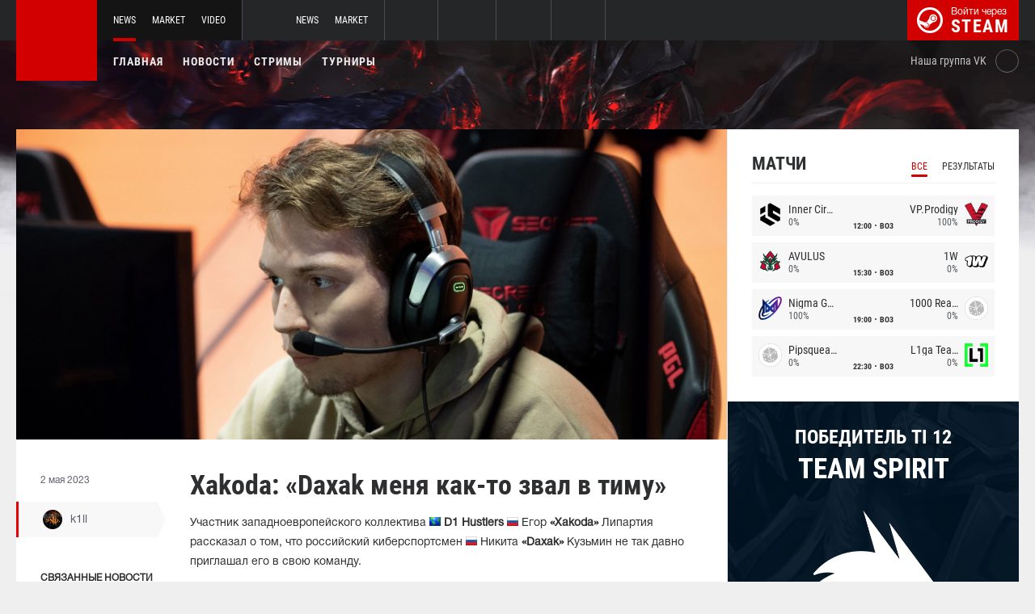

--- FILE ---
content_type: text/html; charset=UTF-8
request_url: https://int.dota2.net/news/87334-xakoda-daxak-menya-kak-to-zval-v-timu
body_size: 9575
content:
<!doctype html>
<html lang="ru">
    <head>
        <meta charset="UTF-8"/>
        <title>Xakoda: «Daxak меня как-то звал в тиму»</title>
        <meta property="og:title" content="Xakoda: «Daxak меня как-то звал в тиму»">
        <meta name="description" content="Участник западноевропейского коллектива  D1 Hustlers  Егор &amp;laquo;Xakoda&amp;raquo; Липартия рассказал о том, что российский киберспортсмен  Никита &amp;laquo;Daxak&amp;raq...">
        <meta property="og:description" content="Участник западноевропейского коллектива  D1 Hustlers  Егор &amp;laquo;Xakoda&amp;raquo; Липартия рассказал о том, что российский киберспортсмен  Никита &amp;laquo;Daxak&amp;raq...">
        <meta property="og:image" content="https://int.dota2.net/thumb/post/size-og-image/2023/05/87334/ODczMzRLNlBYODk3OXcx.jpg">
                    <meta property="og:type" content="article">
    
            <meta property="og:url" content="https://int.dota2.net/news/87334">
    
            <meta property="og:site_name" content="int.dota2.net">
    
            <link rel="canonical" href="https://int.dota2.net/news/87334-xakoda-daxak-menya-kak-to-zval-v-timu"/>
            <meta name="twitter:card" content="summary_large_image">
        <meta property="twitter:image" content="https://int.dota2.net/thumb/post/size-og-image/2023/05/87334/ODczMzRLNlBYODk3OXcx.jpg">
        <meta name="viewport" content="width=device-width, initial-scale=1"/>
        <meta name="csrf-token" content="0NjsbqtUN3sYNKyc7eR0YZTpIBr1F81Yyiro7Vk4">
                <link rel="icon" href="/favicon.ico?v=1.1.1" type="image/x-icon"/>
        
        <link rel="preload" href="/fonts/Roboto/RobotoCondensed-Bold.woff" as="font" type="font/woff" crossorigin>
        <link rel="preload stylesheet" href="/fonts/Roboto/RobotoCondensed.css" >
        <!-- <link rel="preload stylesheet" href="/css/fonts.css?v=5.7.29"> -->
        <!-- <link rel="preload stylesheet" href="/css/fonts.css?v=1.4"> -->
        <link rel="stylesheet" href="/css/dota2.min.css?id=2cb86048701e1dc7f07d"/>
        <link rel="stylesheet" href="/css/style.custom.css?id=1ba4092263e26c4a00d9"/>
                <script type="text/javascript"> </script>

        
            </head>
<body class="international ">

<div class="layout">
    <div class="layout__header">
        <header class="header">
    <div class="header__outer">
        <div class="header__inner wrapper">
            <div class="header__logo"><a class="logo" href="https://int.dota2.net"></a></div>
            <div class="header__body">
                <div class="header__projects">
                    <div class="projects">
                        <div class="projects__switcher ui-controller" data-target=".projects__items, .hamburger_projects-switcher-js" data-remove=".userbar-user, .action-bars__user-tools, .userbar-user__bars, .hamburger_userbar-user-switcher-js">
                            <div class="projects-switcher">
                                <div class="projects-switcher__hamburger">
                                    <div class="hamburger hamburger_projects hamburger_projects-switcher-js"></div>
                                </div>
                                <div class="projects-switcher__typo">Все проекты</div>
                            </div>
                        </div>
                        <div class="projects__items">
                            <div class="projects-items">
                                
                                    
                                    <div class="projects-items__item  active ">
                                        <div class="project ">
                                            <a class="project__logo project__logo_dota" href="https://dota2.net"></a>
                                            <ul class="project-nav">
                                                
                                                    
                                                                                                            <li class="project-nav__item">
                                                            <a class="project-nav__link  active " href="https://dota2.net">News</a>
                                                        </li>
                                                                                                    
                                                    
                                                                                                            
                                                                                                    
                                                    
                                                                                                            <li class="project-nav__item">
                                                            <a class="project-nav__link " href="https://market.dota2.net">Market</a>
                                                        </li>
                                                                                                    
                                                    
                                                                                                            <li class="project-nav__item">
                                                            <a class="project-nav__link " href="https://dotavideo.ru">Video</a>
                                                        </li>
                                                                                                                                                </ul>
                                        </div>
                                    </div>
                                
                                    
                                    <div class="projects-items__item ">
                                        <div class="project ">
                                            <a class="project__logo project__logo_csgo" href="https://ru.csgo.com"></a>
                                            <ul class="project-nav">
                                                
                                                    
                                                                                                            <li class="project-nav__item">
                                                            <a class="project-nav__link " href="https://ru.csgo.com">News</a>
                                                        </li>
                                                                                                    
                                                    
                                                                                                            
                                                                                                    
                                                    
                                                                                                            <li class="project-nav__item">
                                                            <a class="project-nav__link " href="https://market.csgo.com">Market</a>
                                                        </li>
                                                                                                                                                </ul>
                                        </div>
                                    </div>
                                
                                    
                                    <div class="projects-items__item ">
                                        <div class="project  optional ">
                                            <a class="project__logo project__logo_pubg" href="https://pubg.ru"></a>
                                            <ul class="project-nav">
                                                
                                                    
                                                                                                            <li class="project-nav__item">
                                                            <a class="project-nav__link " href="https://pubg.ru">News</a>
                                                        </li>
                                                                                                                                                </ul>
                                        </div>
                                    </div>
                                
                                    
                                    <div class="projects-items__item ">
                                        <div class="project  optional ">
                                            <a class="project__logo project__logo_gifts" href="https://gifts.tm"></a>
                                            <ul class="project-nav">
                                                
                                                    
                                                                                                            <li class="project-nav__item">
                                                            <a class="project-nav__link " href="https://gifts.tm">Market</a>
                                                        </li>
                                                                                                                                                </ul>
                                        </div>
                                    </div>
                                
                                    
                                    <div class="projects-items__item ">
                                        <div class="project  optional ">
                                            <a class="project__logo project__logo_team-fortress" href="https://tf2.tm"></a>
                                            <ul class="project-nav">
                                                
                                                    
                                                                                                            <li class="project-nav__item">
                                                            <a class="project-nav__link " href="https://tf2.tm">Market</a>
                                                        </li>
                                                                                                                                                </ul>
                                        </div>
                                    </div>
                                
                                
                                <div class="projects-items__item">
                                    <div class="project optional">
                                        <a href="https://fastcup.net/" target="_blank" class="project__logo project__logo_fc"></a>
                                        <ul class="project-nav">
                                            <li class="project-nav__item">
                                                <a href="" class="project-nav__link">FASTCUP</a>
                                            </li>
                                        </ul>
                                    </div>
                                </div>
                            </div>
                        </div>
                    </div>
                </div>
                <div class="header__userbar">
                    <div class="userbar">
                        
                                                    <div class="userbar__userbar-login">
                                                                <a class="userbar-login" href="https://int.dota2.net/auth/secure" rel="nofollow">
                                    <div class="userbar-login__ico">
                                        <img src="/images/steam.svg" width="32px;" height="32px">
                                    </div>
                                    <div class="userbar-login__info">
                                        <div class="userbar-login__text">Войти через</div>
                                        <div class="userbar-login__steam">steam</div>
                                    </div>
                                </a>
                            </div>
                                            </div>
                </div>
            </div>
        </div>
    </div>
    <div class="header__bottom">
        <div class="wrapper">
            <div class="header__wrap ">
                <nav class="main-menu">
                    <ul class="main-menu__list">
                        <li class="main-menu__item"><a class="main-menu__link" href="https://int.dota2.net">Главная</a></li>
                        <li class="main-menu__item"><a class="main-menu__link" href="https://int.dota2.net/allnews">Новости</a></li>
                        


                            <li class="main-menu__item"><a class="main-menu__link" href="https://int.dota2.net/streams">Стримы</a></li>

                            

                        

                                                    <li class="main-menu__item"><a class="main-menu__link" href="https://int.dota2.net/tournaments">Турниры</a></li>
                        
                                            </ul>
                </nav>

                
                                        <div class="social-links">
                        <div class="social-links__item">
                            <a href="https://vk.com/d2net" target="_blank" rel="nofollow" class="socials socials_header"
                                                            >
                                <div  class="socials__title">Наша группа VK</div>
                                <div class="socials__links">
                                    <div class="socials__link socials__link_vk"></div>
                                </div>
                            </a>
                        </div>
                    </div>
                            </div>
        </div>
    </div>
</header>    </div>

    <div class="layout__content">
        <div class="wrapper wrapper_inner">
                <div class="grid-inner grid-inner_many-columns">
        <div class="grid-inner__content">
            <div class="post-layout">
                                    <div class="post-layout__picture">
                        <div class="post-picture">
                            <div class="post-picture__intro" style="background-image: url('/thumb/post/size-wide-post/2023/05/87334/ODczMzRLNlBYODk3OXcx.jpg')"></div>
                        </div>
                    </div>
                                <div class="post-layout__post-wrapper">
                    <div class="post-wrapper">
                        <div class="post-wrapper__post-arround">
                            <div class="post-arround">
                                <div class="post-arround__info">
                                    <div class="post-arround__date">2 мая 2023</div>
                                    <div class="post-arround__counter post-arround__counter_like">1</div>
                                    <div class="post-arround__counter post-arround__counter_comment">0</div>
                                    <div class="post-arround__user">
                                        <a href="https://int.dota2.net/profile/42894237" class="post-user post-user_post-sidebar">
                                            <div class="post-user__pic">
                                                <img src="https://avatars.steamstatic.com/a622cae2e1684b6b4d7e194392c10fc55925e264_full.jpg" alt="k1ll">
                                            </div>
                                            <div class="post-user__name">
                                                k1ll
                                            </div>
                                        </a>
                                    </div>

                                                                            <div class="post-arround__news">
                                            <div class="post-arround-news">
                                                <div class="post-arround-news__title">Связанные новости</div>
                                                <div class="post-arround-news__items">
                                                                                                                                                                    <div class="post-arround-news__item">
    <a href="https://int.dota2.net/news/87128-xakoda-dalshe-my-tselimsya-na-mazhor-mne-kazhetsya-nam-eto-pod-silu" class="post-new">
        <div class="post-new__img" style="background-image: url('/thumb/post/size-other-news/2023/04/87128/ODcxMjgyNDZhYkFrMHdr.jpg')"></div>
        <div class="post-new__title">Xakoda: «Дальше мы целимся на мажор. Мне кажется, нам это под силу»</div>
        <div class="post-new__date">29 апр 2023</div>
    </a>
</div>                                                                                                    </div>
                                            </div>
                                        </div>
                                                                    </div>
                                                                
                            </div>
                        </div>
                        <div class="post-wrapper__post-container">
                            <div class="main-block main-block_post-block main-block_post-content">
                                <div class="post-content">
                                                                        <h1>Xakoda: «Daxak меня как-то звал в тиму»</h1>
                                    <h2></h2>

                                    <p>Участник западноевропейского коллектива&nbsp;<strong><img src="https://pubg.ac/images/plugins/flags/img/World.gif" alt="Весь мир, World" />&nbsp;D1 Hustlers&nbsp;</strong><img src="https://pubg.ac/images/plugins/flags/img/Russia.gif" alt="Россия, Russia, RU" />&nbsp;Егор&nbsp;<strong>&laquo;Xakoda&raquo;</strong>&nbsp;Липартия рассказал о том, что&nbsp;российский киберспортсмен&nbsp;<img src="https://pubg.ac/images/plugins/flags/img/Russia.gif" alt="Россия, Russia, RU" />&nbsp;Никита&nbsp;<strong>&laquo;Daxak&raquo;</strong>&nbsp;Кузьмин не так давно приглашал его в свою команду.</p>  <blockquote>  <p>Daxak меня как-то звал в тиму. Это как раз, по-моему, на этот сезон, когда были квалификации во второй дивизион. Он меня звал их играть. Я ему сказал, что я не буду с тобой играть, потому что, мне кажется, мы как люди друг другу не подойдем.</p>  </blockquote>  <p>Ранее&nbsp;Липартия на личном канале в Telegram также <a href="https://dota2.net/news/87128-xakoda-dalshe-my-tselimsya-na-mazhor-mne-kazhetsya-nam-eto-pod-silu">прокомментировал</a> попадание своей команды в первый дивизион Dota Pro Circuit 2023.</p>  <p><br />Следите за новостями у нас на&nbsp;<a href="https://dota2.net/" rel="nofollow">сайте</a>&nbsp;и в нашей группе&nbsp;<a href="https://vk.com/d2net" rel="nofollow">ВКонтакте</a>!</p>

                                                                            <p>Источник: <a href="https://t.me/dotalegendwp/988" rel="nofollow" target="_blank">t.me</a></p>
                                    
                                    
                                    
                                </div>
                                                            </div>
                        </div>
                    </div>
                </div>
                <div class="post-layout__post-footer">
                    <div class="main-block main-block_post-block main-block_post-footer">
                        <div class="post-footer">
                            <div class="post-footer__post-bar">
                                <div class="post-footer__user-controls">
                                    <div class="post-bar">
                                        <div class="post-bar__flag-btn js-like-wrap">
                                            <a href="javascript:void(0);"
                                               class="flag-btn flag-btn_like js-like-btn "
                                               onclick="Vote.like($(this), 'post', 87334);"
                                            >
                                                <div class="flag-btn__elem">
                                                    <div class="flag-btn__icon"></div>
                                                    +<span class="js-like-value">1</span></div>
                                                <div class="flag-btn__text">Оценить запись</div>
                                                <div class="flag-btn__text active">Вы оценили</div>
                                            </a>
                                        </div>
                                        <div class="post-bar__info">
                                            За ежедневную оценку новостей вы получаете <a href="https://int.dota2.net/karma">+0.2 в свою карму</a>
                                        </div>
                                        <div class="post-bar__user">
                                            <a href="https://int.dota2.net/profile/42894237" class="post-user">
                                                <div class="post-user__pic">
                                                    <img src="https://avatars.steamstatic.com/a622cae2e1684b6b4d7e194392c10fc55925e264_full.jpg" alt="k1ll">
                                                </div>
                                                <div class="post-user__name">
                                                    <span>Автор</span>
                                                    <span>k1ll</span>
                                                </div>
                                            </a>
                                        </div>
                                        
                                    </div>
                                </div>
                                <div class="post-footer__tags">
                                    <div class="post-container-footer">
                                                                                    <div class="post-container-footer__item">
                                                <div class="post-tags">
                                                    <div class="post-tags__text">Тэги:</div>
                                                    <div class="post-tags__tag-links">
                                                                                                                    <a href="https://int.dota2.net/tag/d1+hustlers" class="post-tags__tag">
                                                                D1 Hustlers
                                                            </a>
                                                                                                                    <a href="https://int.dota2.net/tag/daxak" class="post-tags__tag">
                                                                Daxak
                                                            </a>
                                                                                                                    <a href="https://int.dota2.net/tag/xakoda" class="post-tags__tag">
                                                                Xakoda
                                                            </a>
                                                                                                                    <a href="https://int.dota2.net/tag/%D0%B4%D0%BE%D1%82%D0%B0" class="post-tags__tag">
                                                                дота
                                                            </a>
                                                                                                                    <a href="https://int.dota2.net/tag/%D0%B5%D0%B3%D0%BE%D1%80+%D0%BB%D0%B8%D0%BF%D0%B0%D1%80%D1%82%D0%B8%D1%8F" class="post-tags__tag">
                                                                Егор Липартия
                                                            </a>
                                                                                                                    <a href="https://int.dota2.net/tag/dota+2" class="post-tags__tag">
                                                                dota 2
                                                            </a>
                                                                                                            </div>
                                                </div>
                                            </div>
                                                                            </div>
                                </div>
                            </div>

                            <div class="post-footer__news">
                                <div class="post-footer-news">
                                    
                                    <div class="post-footer-news__items">
                                        <div class="post-other-news">
                                                                                            <div class="post-other-news__item">
    <div class="news-item news-item_post-news news-item_other-news">
        <a href="https://int.dota2.net/news/138598-ramzes666-my-igrali-na-bitve-gorodov-novosibirsk-protiv-pitera-i-tam-otel-byl-luchshe-chem-na-inte" class="news-item__picture" style="background-image: url('/thumb/post/size-other-news/2026/01/138598/MTM4NTk4Wlp4TVJSeFNEdw==.jpg')">
        </a>
        <div class="news-item__text">
            <a href="https://int.dota2.net/news/138598-ramzes666-my-igrali-na-bitve-gorodov-novosibirsk-protiv-pitera-i-tam-otel-byl-luchshe-chem-na-inte" class="news-item__title">RAMZES666: «Мы играли на &quot;Битве городов&quot;, Новосибирск против Питера, и там отель был лучше, чем на Инте»</a>
            <a class="news-item__info" href="https://int.dota2.net/news/138598-ramzes666-my-igrali-na-bitve-gorodov-novosibirsk-protiv-pitera-i-tam-otel-byl-luchshe-chem-na-inte">
                <div class="news-item__statistics">8 часов назад</div>
                <div class="news-item__statistics news-item__statistics_comment">1</div>
                <div class="news-item__statistics news-item__statistics_likes ">3</div>
            </a>
        </div>
    </div>
</div>                                                                                            <div class="post-other-news__item">
    <div class="news-item news-item_post-news news-item_other-news">
        <a href="https://int.dota2.net/news/138596-ahilles-segodnyashniy-prokhod-nigma-galaxy-eto-shok-kontent" class="news-item__picture" style="background-image: url('/thumb/post/size-other-news/2026/01/138596/MTM4NTk2SDlLM29sQ0l0bA==.jpg')">
        </a>
        <div class="news-item__text">
            <a href="https://int.dota2.net/news/138596-ahilles-segodnyashniy-prokhod-nigma-galaxy-eto-shok-kontent" class="news-item__title">Ahilles: «Сегодняшний проход Nigma Galaxy — это шок-контент»</a>
            <a class="news-item__info" href="https://int.dota2.net/news/138596-ahilles-segodnyashniy-prokhod-nigma-galaxy-eto-shok-kontent">
                <div class="news-item__statistics">8 часов назад</div>
                <div class="news-item__statistics news-item__statistics_comment">0</div>
                <div class="news-item__statistics news-item__statistics_likes ">2</div>
            </a>
        </div>
    </div>
</div>                                                                                            <div class="post-other-news__item">
    <div class="news-item news-item_post-news news-item_other-news">
        <a href="https://int.dota2.net/news/138592-korb3n-budet-trenerom-team-spirit-na-blast-slam-vi" class="news-item__picture" style="background-image: url('/thumb/post/size-other-news/2026/01/138592/MTM4NTkySVRQOTV5bWdWTQ==.jpg')">
        </a>
        <div class="news-item__text">
            <a href="https://int.dota2.net/news/138592-korb3n-budet-trenerom-team-spirit-na-blast-slam-vi" class="news-item__title">Korb3n будет тренером Team Spirit на BLAST Slam VI</a>
            <a class="news-item__info" href="https://int.dota2.net/news/138592-korb3n-budet-trenerom-team-spirit-na-blast-slam-vi">
                <div class="news-item__statistics">11 часов назад</div>
                <div class="news-item__statistics news-item__statistics_comment">0</div>
                <div class="news-item__statistics news-item__statistics_likes ">1</div>
            </a>
        </div>
    </div>
</div>                                                                                    </div>
                                    </div>
                                </div>
                            </div>
                            <div class="post-footer__comments js-comments-wrap">
                                <div class="comments-layout">
                                    <div class="main-title main-title_darken">
                                        <h2 class="main-title__title">Комментарии</h2>
                                    </div>
                                    <div class="comments-layout__items">
                                        <div class="comments js-items">
                                                                                    </div>

                                        <ul class="pagination js-pagination" style="display: block;">
    
    

    
    </ul>


                                    </div>

                                                                            <div class="auth-error-template">
        <div class="auth-error-template__auth-error-message">
        <div class="auth-error-message">
            <div class="auth-error-message__title auth-error-message__title_info">Пожалуйста, авторизуйтесь</div>
            <div class="auth-error-message__description">Чтобы оставить комментарий необходимо авторизоваться на сайте через Steam — это просто и абсолютно безопасно.</div>
            <div class="auth-error-message__auth-btn">
                <a href="https://int.dota2.net/auth/secure" class="square-btn square-btn_small-theme">Авторизоваться</a>
            </div>
        </div>
    </div>
</div>                                                                    </div>
                            </div>
                        </div>
                    </div>
                </div>
            </div>
        </div>
        <div class="grid-inner__sidebar">
            <div class="all-news-sidebar all-news-sidebar_columns">
                                    <div class="all-news-sidebar__item">
                        <div class="matches main-block main-block_lighten js-matches-sidebar">


    <div class="main-header main-header_lighten-gray main-header_flex main-header_matches-control">
        <div class="main-title main-title_darken">
            <h2 class="main-title__title">Матчи</h2>
        </div>
        <div class="main-tabs">
                            <div class="main-tabs__control js-tab active" data-category="all"
                     onclick="Matches.getMainPageMatches('all', 12);">Все</div>
                                        <div class="main-tabs__control js-tab" data-category="past"
                     onclick="Matches.getMainPageMatches('past', 12);">Результаты</div>
                    </div>
    </div>

            <div class="matches-items matches-items_results js-items  active"
             data-category="all">

                                    <div class="matches-items__item ">
	
		<div class="matches-item  matches-item_score ">
	
		<div class="matches-item__team matches-item__team_left ">
			<div class="matches-item__logo-team">
				<img src="/bimg/images/teams/cs/48x48/10299_1758673399196.png" alt="" width="45px;" height="29px;"/>
			</div>
			<div class="matches-item__data-team">
				<div class="matches-item__name-team">Inner Circle</div>
				<div class="matches-item__bets-percent">0%</div>
			</div>
		</div>
		<div class="matches-item__wrapper-info">
						<div class="matches-item__game-logo matches-item__game-logo_dota2"></div>
									<div class="matches-item__game-info">
														<div class="matches-item__text-info">12:00</div>
					<div class="matches-item__text-info">BO3</div>
							</div>
		</div>
		<div class="matches-item__team matches-item__team_right ">
			<div class="matches-item__data-team">
				<div class="matches-item__name-team">VP.Prodigy</div>
				<div class="matches-item__bets-percent">100%</div>
			</div>
			<div class="matches-item__logo-team">
				<img src="/bimg/images/teams/cs/48x48/6506_60061e9383560.png" alt="" width="45px;" height="29px;"/>
			</div>
		</div>
	
		</div>
	
</div>                                    <div class="matches-items__item ">
	
		<div class="matches-item  matches-item_score ">
	
		<div class="matches-item__team matches-item__team_left ">
			<div class="matches-item__logo-team">
				<img src="/bimg/images/teams/cs/48x48/9538_1729777618797.png" alt="" width="45px;" height="29px;"/>
			</div>
			<div class="matches-item__data-team">
				<div class="matches-item__name-team">AVULUS</div>
				<div class="matches-item__bets-percent">0%</div>
			</div>
		</div>
		<div class="matches-item__wrapper-info">
						<div class="matches-item__game-logo matches-item__game-logo_dota2"></div>
									<div class="matches-item__game-info">
														<div class="matches-item__text-info">15:30</div>
					<div class="matches-item__text-info">BO3</div>
							</div>
		</div>
		<div class="matches-item__team matches-item__team_right ">
			<div class="matches-item__data-team">
				<div class="matches-item__name-team">1W</div>
				<div class="matches-item__bets-percent">0%</div>
			</div>
			<div class="matches-item__logo-team">
				<img src="/bimg/images/teams/cs/48x48/4482_1725558857493.png" alt="" width="45px;" height="29px;"/>
			</div>
		</div>
	
		</div>
	
</div>                                    <div class="matches-items__item ">
	
		<div class="matches-item  matches-item_score ">
	
		<div class="matches-item__team matches-item__team_left ">
			<div class="matches-item__logo-team">
				<img src="/bimg/images/teams/cs/48x48/5251_1632460168389.png" alt="" width="45px;" height="29px;"/>
			</div>
			<div class="matches-item__data-team">
				<div class="matches-item__name-team">Nigma Galaxy</div>
				<div class="matches-item__bets-percent">100%</div>
			</div>
		</div>
		<div class="matches-item__wrapper-info">
						<div class="matches-item__game-logo matches-item__game-logo_dota2"></div>
									<div class="matches-item__game-info">
														<div class="matches-item__text-info">19:00</div>
					<div class="matches-item__text-info">BO3</div>
							</div>
		</div>
		<div class="matches-item__team matches-item__team_right ">
			<div class="matches-item__data-team">
				<div class="matches-item__name-team">1000 Reasons</div>
				<div class="matches-item__bets-percent">0%</div>
			</div>
			<div class="matches-item__logo-team">
				<img src="/bimg/images/teams/cs/48x48/TBD.png" alt="" width="45px;" height="29px;"/>
			</div>
		</div>
	
		</div>
	
</div>                                    <div class="matches-items__item ">
	
		<div class="matches-item  matches-item_score ">
	
		<div class="matches-item__team matches-item__team_left ">
			<div class="matches-item__logo-team">
				<img src="/bimg/images/teams/cs/48x48/TBD.png" alt="" width="45px;" height="29px;"/>
			</div>
			<div class="matches-item__data-team">
				<div class="matches-item__name-team">Pipsqueak+4</div>
				<div class="matches-item__bets-percent">0%</div>
			</div>
		</div>
		<div class="matches-item__wrapper-info">
						<div class="matches-item__game-logo matches-item__game-logo_dota2"></div>
									<div class="matches-item__game-info">
														<div class="matches-item__text-info">22:30</div>
					<div class="matches-item__text-info">BO3</div>
							</div>
		</div>
		<div class="matches-item__team matches-item__team_right ">
			<div class="matches-item__data-team">
				<div class="matches-item__name-team">L1ga Team</div>
				<div class="matches-item__bets-percent">0%</div>
			</div>
			<div class="matches-item__logo-team">
				<img src="/bimg/images/teams/cs/48x48/9097_1735073730248.png" alt="" width="45px;" height="29px;"/>
			</div>
		</div>
	
		</div>
	
</div>                
        </div>
        <div class="matches-items js-items " data-category="live">

                
        </div>
        <div class="matches-items matches-items_results js-items "
             data-category="past">

                                    <div class="matches-items__item ">
	
		<div class="matches-item  matches-item_score matches-item_end-game">
	
		<div class="matches-item__team matches-item__team_left  win ">
			<div class="matches-item__logo-team">
				<img src="/bimg/images/teams/cs/48x48/TBD.png" alt="" width="45px;" height="29px;"/>
			</div>
			<div class="matches-item__data-team">
				<div class="matches-item__name-team">Peru Rejects</div>
				<div class="matches-item__bets-percent">17%</div>
			</div>
		</div>
		<div class="matches-item__wrapper-info">
						<div class="matches-item__game-logo matches-item__game-logo_dota2"></div>
									<div class="matches-item__game-info">
									
					<div class="matches-item__text-info matches-item__text-info_strong">3 : 0</div>
							</div>
		</div>
		<div class="matches-item__team matches-item__team_right  loss ">
			<div class="matches-item__data-team">
				<div class="matches-item__name-team">Heroic</div>
				<div class="matches-item__bets-percent">83%</div>
			</div>
			<div class="matches-item__logo-team">
				<img src="/bimg/images/teams/cs/48x48/9098_1704429335836.png" alt="" width="45px;" height="29px;"/>
			</div>
		</div>
	
		</div>
	
</div>                                    <div class="matches-items__item ">
	
		<div class="matches-item  matches-item_score matches-item_end-game">
	
		<div class="matches-item__team matches-item__team_left  loss ">
			<div class="matches-item__logo-team">
				<img src="/bimg/images/teams/cs/48x48/TBD.png" alt="" width="45px;" height="29px;"/>
			</div>
			<div class="matches-item__data-team">
				<div class="matches-item__name-team">monkey Business</div>
				<div class="matches-item__bets-percent">16%</div>
			</div>
		</div>
		<div class="matches-item__wrapper-info">
						<div class="matches-item__game-logo matches-item__game-logo_dota2"></div>
									<div class="matches-item__game-info">
									
					<div class="matches-item__text-info matches-item__text-info_strong">1 : 2</div>
							</div>
		</div>
		<div class="matches-item__team matches-item__team_right  win ">
			<div class="matches-item__data-team">
				<div class="matches-item__name-team">Zero Tenacity</div>
				<div class="matches-item__bets-percent">84%</div>
			</div>
			<div class="matches-item__logo-team">
				<img src="/bimg/images/teams/cs/48x48/9735_1731427609240.png" alt="" width="45px;" height="29px;"/>
			</div>
		</div>
	
		</div>
	
</div>                                    <div class="matches-items__item ">
	
		<div class="matches-item  matches-item_score matches-item_end-game">
	
		<div class="matches-item__team matches-item__team_left  loss ">
			<div class="matches-item__logo-team">
				<img src="/bimg/images/teams/cs/48x48/2708_1624920742885.png" alt="" width="45px;" height="29px;"/>
			</div>
			<div class="matches-item__data-team">
				<div class="matches-item__name-team">NA'VI</div>
				<div class="matches-item__bets-percent">70%</div>
			</div>
		</div>
		<div class="matches-item__wrapper-info">
						<div class="matches-item__game-logo matches-item__game-logo_dota2"></div>
									<div class="matches-item__game-info">
									
					<div class="matches-item__text-info matches-item__text-info_strong">1 : 2</div>
							</div>
		</div>
		<div class="matches-item__team matches-item__team_right  win ">
			<div class="matches-item__data-team">
				<div class="matches-item__name-team">Nigma Galaxy</div>
				<div class="matches-item__bets-percent">30%</div>
			</div>
			<div class="matches-item__logo-team">
				<img src="/bimg/images/teams/cs/48x48/5251_1632460168389.png" alt="" width="45px;" height="29px;"/>
			</div>
		</div>
	
		</div>
	
</div>                                    <div class="matches-items__item ">
	
		<div class="matches-item  matches-item_score matches-item_end-game">
	
		<div class="matches-item__team matches-item__team_left  loss ">
			<div class="matches-item__logo-team">
				<img src="/bimg/images/teams/cs/48x48/10371_1762092602380.png" alt="" width="45px;" height="29px;"/>
			</div>
			<div class="matches-item__data-team">
				<div class="matches-item__name-team">Spirit Academy</div>
				<div class="matches-item__bets-percent">0%</div>
			</div>
		</div>
		<div class="matches-item__wrapper-info">
						<div class="matches-item__game-logo matches-item__game-logo_dota2"></div>
									<div class="matches-item__game-info">
									
					<div class="matches-item__text-info matches-item__text-info_strong">0 : 2</div>
							</div>
		</div>
		<div class="matches-item__team matches-item__team_right  win ">
			<div class="matches-item__data-team">
				<div class="matches-item__name-team">Rune Eaters</div>
				<div class="matches-item__bets-percent">0%</div>
			</div>
			<div class="matches-item__logo-team">
				<img src="/bimg/images/teams/cs/48x48/8379_1677543255402.png" alt="" width="45px;" height="29px;"/>
			</div>
		</div>
	
		</div>
	
</div>                                    <div class="matches-items__item ">
	
		<div class="matches-item  matches-item_score matches-item_end-game">
	
		<div class="matches-item__team matches-item__team_left  win ">
			<div class="matches-item__logo-team">
				<img src="/bimg/images/teams/cs/48x48/3202_1709767093427.png" alt="" width="45px;" height="29px;"/>
			</div>
			<div class="matches-item__data-team">
				<div class="matches-item__name-team">mouz</div>
				<div class="matches-item__bets-percent">56%</div>
			</div>
		</div>
		<div class="matches-item__wrapper-info">
						<div class="matches-item__game-logo matches-item__game-logo_dota2"></div>
									<div class="matches-item__game-info">
									
					<div class="matches-item__text-info matches-item__text-info_strong">2 : 1</div>
							</div>
		</div>
		<div class="matches-item__team matches-item__team_right  loss ">
			<div class="matches-item__data-team">
				<div class="matches-item__name-team">Liquid</div>
				<div class="matches-item__bets-percent">44%</div>
			</div>
			<div class="matches-item__logo-team">
				<img src="/bimg/images/teams/cs/48x48/2676_5ebdeb134c6fe.png" alt="" width="45px;" height="29px;"/>
			</div>
		</div>
	
		</div>
	
</div>                                    <div class="matches-items__item ">
	
		<div class="matches-item  matches-item_score matches-item_end-game">
	
		<div class="matches-item__team matches-item__team_left  loss ">
			<div class="matches-item__logo-team">
				<img src="/bimg/images/teams/cs/48x48/TBD.png" alt="" width="45px;" height="29px;"/>
			</div>
			<div class="matches-item__data-team">
				<div class="matches-item__name-team">Amaru Gaming</div>
				<div class="matches-item__bets-percent">18%</div>
			</div>
		</div>
		<div class="matches-item__wrapper-info">
						<div class="matches-item__game-logo matches-item__game-logo_dota2"></div>
									<div class="matches-item__game-info">
									
					<div class="matches-item__text-info matches-item__text-info_strong">0 : 2</div>
							</div>
		</div>
		<div class="matches-item__team matches-item__team_right  win ">
			<div class="matches-item__data-team">
				<div class="matches-item__name-team">Peru Rejects</div>
				<div class="matches-item__bets-percent">82%</div>
			</div>
			<div class="matches-item__logo-team">
				<img src="/bimg/images/teams/cs/48x48/TBD.png" alt="" width="45px;" height="29px;"/>
			</div>
		</div>
	
		</div>
	
</div>                                    <div class="matches-items__item ">
	
		<div class="matches-item  matches-item_score matches-item_end-game">
	
		<div class="matches-item__team matches-item__team_left  win ">
			<div class="matches-item__logo-team">
				<img src="/bimg/images/teams/cs/48x48/9098_1704429335836.png" alt="" width="45px;" height="29px;"/>
			</div>
			<div class="matches-item__data-team">
				<div class="matches-item__name-team">Heroic</div>
				<div class="matches-item__bets-percent">74%</div>
			</div>
		</div>
		<div class="matches-item__wrapper-info">
						<div class="matches-item__game-logo matches-item__game-logo_dota2"></div>
									<div class="matches-item__game-info">
									
					<div class="matches-item__text-info matches-item__text-info_strong">2 : 0</div>
							</div>
		</div>
		<div class="matches-item__team matches-item__team_right  loss ">
			<div class="matches-item__data-team">
				<div class="matches-item__name-team">estar_backs</div>
				<div class="matches-item__bets-percent">26%</div>
			</div>
			<div class="matches-item__logo-team">
				<img src="/bimg/images/teams/cs/48x48/TBD.png" alt="" width="45px;" height="29px;"/>
			</div>
		</div>
	
		</div>
	
</div>                                    <div class="matches-items__item ">
	
		<div class="matches-item  matches-item_score matches-item_end-game">
	
		<div class="matches-item__team matches-item__team_left  win ">
			<div class="matches-item__logo-team">
				<img src="/bimg/images/teams/cs/48x48/10290_1758509014010.png" alt="" width="45px;" height="29px;"/>
			</div>
			<div class="matches-item__data-team">
				<div class="matches-item__name-team">VP</div>
				<div class="matches-item__bets-percent">35%</div>
			</div>
		</div>
		<div class="matches-item__wrapper-info">
						<div class="matches-item__game-logo matches-item__game-logo_dota2"></div>
									<div class="matches-item__game-info">
									
					<div class="matches-item__text-info matches-item__text-info_strong">2 : 1</div>
							</div>
		</div>
		<div class="matches-item__team matches-item__team_right  loss ">
			<div class="matches-item__data-team">
				<div class="matches-item__name-team">Liquid</div>
				<div class="matches-item__bets-percent">65%</div>
			</div>
			<div class="matches-item__logo-team">
				<img src="/bimg/images/teams/cs/48x48/2676_5ebdeb134c6fe.png" alt="" width="45px;" height="29px;"/>
			</div>
		</div>
	
		</div>
	
</div>                                    <div class="matches-items__item ">
	
		<div class="matches-item  matches-item_score matches-item_end-game">
	
		<div class="matches-item__team matches-item__team_left  loss ">
			<div class="matches-item__logo-team">
				<img src="/bimg/images/teams/cs/48x48/TBD.png" alt="" width="45px;" height="29px;"/>
			</div>
			<div class="matches-item__data-team">
				<div class="matches-item__name-team">NLJM </div>
				<div class="matches-item__bets-percent">8%</div>
			</div>
		</div>
		<div class="matches-item__wrapper-info">
						<div class="matches-item__game-logo matches-item__game-logo_dota2"></div>
									<div class="matches-item__game-info">
									
					<div class="matches-item__text-info matches-item__text-info_strong">1 : 2</div>
							</div>
		</div>
		<div class="matches-item__team matches-item__team_right  win ">
			<div class="matches-item__data-team">
				<div class="matches-item__name-team">monkey Business</div>
				<div class="matches-item__bets-percent">92%</div>
			</div>
			<div class="matches-item__logo-team">
				<img src="/bimg/images/teams/cs/48x48/TBD.png" alt="" width="45px;" height="29px;"/>
			</div>
		</div>
	
		</div>
	
</div>                                    <div class="matches-items__item ">
	
		<div class="matches-item  matches-item_score matches-item_end-game">
	
		<div class="matches-item__team matches-item__team_left  win ">
			<div class="matches-item__logo-team">
				<img src="/bimg/images/teams/cs/48x48/5251_1632460168389.png" alt="" width="45px;" height="29px;"/>
			</div>
			<div class="matches-item__data-team">
				<div class="matches-item__name-team">Nigma Galaxy</div>
				<div class="matches-item__bets-percent">69%</div>
			</div>
		</div>
		<div class="matches-item__wrapper-info">
						<div class="matches-item__game-logo matches-item__game-logo_dota2"></div>
									<div class="matches-item__game-info">
									
					<div class="matches-item__text-info matches-item__text-info_strong">2 : 1</div>
							</div>
		</div>
		<div class="matches-item__team matches-item__team_right  loss ">
			<div class="matches-item__data-team">
				<div class="matches-item__name-team">Pipsqueak+4</div>
				<div class="matches-item__bets-percent">31%</div>
			</div>
			<div class="matches-item__logo-team">
				<img src="/bimg/images/teams/cs/48x48/TBD.png" alt="" width="45px;" height="29px;"/>
			</div>
		</div>
	
		</div>
	
</div>                                    <div class="matches-items__item ">
	
		<div class="matches-item  matches-item_score matches-item_end-game">
	
		<div class="matches-item__team matches-item__team_left  loss ">
			<div class="matches-item__logo-team">
				<img src="/bimg/images/teams/cs/48x48/9735_1731427609240.png" alt="" width="45px;" height="29px;"/>
			</div>
			<div class="matches-item__data-team">
				<div class="matches-item__name-team">Zero Tenacity</div>
				<div class="matches-item__bets-percent">13%</div>
			</div>
		</div>
		<div class="matches-item__wrapper-info">
						<div class="matches-item__game-logo matches-item__game-logo_dota2"></div>
									<div class="matches-item__game-info">
									
					<div class="matches-item__text-info matches-item__text-info_strong">0 : 2</div>
							</div>
		</div>
		<div class="matches-item__team matches-item__team_right  win ">
			<div class="matches-item__data-team">
				<div class="matches-item__name-team">mouz</div>
				<div class="matches-item__bets-percent">87%</div>
			</div>
			<div class="matches-item__logo-team">
				<img src="/bimg/images/teams/cs/48x48/3202_1709767093427.png" alt="" width="45px;" height="29px;"/>
			</div>
		</div>
	
		</div>
	
</div>                
        </div>
    

</div>                    </div>
                    <div class="all-news-sidebar__item all-news-sidebar__item_no-line">
                        <a href="http://teamspirit.ru/" class="info-picture" target="_blank" rel="nofollow">
    <div class="info-picture__column">
        <div class="info-picture__title">Победитель TI 12</div>
        <div class="info-picture__text">team spirit</div>
    </div>
    <div class="info-picture__logo"></div>
</a>
                        <div class="tournaments-items main-block main-block_lighten">
        <div class="main-header">
            <div class="main-title main-title_darken">
                <h2 class="main-title__title">Турниры</h2>
                <div class="main-title__subtitle">Матчи и чемпионаты</div>
            </div>
        </div>
        <div class="tournaments-items__items">
                            <a class="tournaments-items__item" href="https://int.dota2.net/tournaments/fissure_universe_episode_8">
                    <div class="tournament">
                        <div class="tournament__picture" style="background-image: url(' /thumb/champ/size-champ-preview-thumb/2026/01/507/NTA3UGNVbHo4SEQ2Qw==.png" alt="FISSURE Universe: Episode 8 ');">
                            
                        </div>
                        <div class="tournament__data">
                            <h3 class="tournament__title">FISSURE Universe: Episode 8</h3>
                            <div class="tournament__info">
                                                                    <div class="tournament__flag">
                                        <img src="/thumb/local/size-thumb_52/images/flags64/World.png" alt="World"/>
                                    </div>
                                                                                                <div class="tournament__text">
                                                                            с 29 янв по 1 фев
                                                                    </div>
                            </div>
                        </div>
                    </div>
                </a>
                            <a class="tournaments-items__item" href="https://int.dota2.net/tournaments/dreamleague_season_28">
                    <div class="tournament">
                        <div class="tournament__picture" style="background-image: url(' /thumb/champ/size-champ-preview-thumb/2025/11/505/NTA1NHZ4RTBLTzMxaA==.png" alt="DreamLeague Season 28 ');">
                            
                        </div>
                        <div class="tournament__data">
                            <h3 class="tournament__title">DreamLeague Season 28</h3>
                            <div class="tournament__info">
                                                                    <div class="tournament__flag">
                                        <img src="/thumb/local/size-thumb_52/images/flags64/European-Union.png" alt="European-Union"/>
                                    </div>
                                                                                                <div class="tournament__text">
                                                                            с 16 фев по 1 мар
                                                                    </div>
                            </div>
                        </div>
                    </div>
                </a>
                            <a class="tournaments-items__item" href="https://int.dota2.net/tournaments/esl_one_birmingham_2026">
                    <div class="tournament">
                        <div class="tournament__picture" style="background-image: url(' /thumb/champ/size-champ-preview-thumb/2026/01/506/NTA2RGJFM3psdlBMTg==.png" alt="ESL One Birmingham 2026 ');">
                            
                        </div>
                        <div class="tournament__data">
                            <h3 class="tournament__title">ESL One Birmingham 2026</h3>
                            <div class="tournament__info">
                                                                    <div class="tournament__flag">
                                        <img src="/thumb/local/size-thumb_52/images/flags64/United-Kingdom.png" alt="United-Kingdom"/>
                                    </div>
                                                                                                <div class="tournament__text">
                                                                            с 22 по 29 марта
                                                                    </div>
                            </div>
                        </div>
                    </div>
                </a>
                            <a class="tournaments-items__item" href="https://int.dota2.net/tournaments/dreamleague_season_27">
                    <div class="tournament">
                        <div class="tournament__picture" style="background-image: url(' /thumb/champ/size-champ-preview-thumb/2025/11/501/NTAxR2JPM1JYM2xHcQ==.png" alt="DreamLeague Season 27 ');">
                            
                        </div>
                        <div class="tournament__data">
                            <h3 class="tournament__title">DreamLeague Season 27</h3>
                            <div class="tournament__info">
                                                                    <div class="tournament__flag">
                                        <img src="/thumb/local/size-thumb_52/images/flags64/World.png" alt="World"/>
                                    </div>
                                                                                                <div class="tournament__text">
                                                                            с 10 по 21 декабря 2025
                                                                    </div>
                            </div>
                        </div>
                    </div>
                </a>
                            <a class="tournaments-items__item" href="https://int.dota2.net/tournaments/blast_slam_5">
                    <div class="tournament">
                        <div class="tournament__picture" style="background-image: url(' /thumb/champ/size-champ-preview-thumb/2025/11/499/NDk5cFpuVDJmOURpNA==.png" alt="BLAST Slam V ');">
                            
                        </div>
                        <div class="tournament__data">
                            <h3 class="tournament__title">BLAST Slam V</h3>
                            <div class="tournament__info">
                                                                    <div class="tournament__flag">
                                        <img src="/thumb/local/size-thumb_52/images/flags64/China.png" alt="China"/>
                                    </div>
                                                                                                <div class="tournament__text">
                                                                            с 25 нояб по 7 дек 2025
                                                                    </div>
                            </div>
                        </div>
                    </div>
                </a>
                    </div>
        <a class="more-link more-link_main-info more-link_main-color" href="https://int.dota2.net/tournaments">
            <div class="more-link__text">Все турниры</div>
            <div class="more-link__ico"></div>
        </a>
    </div>
                    </div>
                    <div class="all-news-sidebar__item all-news-sidebar__item_no-line">
                        <div class="streamers main-block main-block_lighten">
    <div class="main-header">
        <div class="main-title main-title_darken">
            <h2 class="main-title__title">Стримы</h2>
            <div class="main-title__subtitle">Онлайн трансляции Twitch</div>
                        <div class="main-tabs" style="justify-content: flex-end; margin: -9px -9px;">
                <div class="main-tabs__control js-tab active" onclick="StreamPage.getSideStreamsByLang(null, event);">Все</div>
                <div class="main-tabs__control js-tab" onclick="StreamPage.getSideStreamsByLang('ru', event);">Рус</div>
            </div>
                    </div>
    </div>
    <div class="streamers__items js-items-streams">

                                    <div class="streamers__item ">
        <a href="https://int.dota2.net/streams/Topson" class="streamer" id='item-315181038677'>
        <div class="streamer__subscribers">
            <div class="streamer__counter-subs">
                3 999
            </div>
        </div>
        <div class="streamer__streamer-info">
            <div class="streamer__picture">
                                                            <img class="lazy" data-src="1?tr=w-24,h-24" width="24px;" height="24px"/>
                                                </div>
            <div class="streamer__name">Topson</div>
        </div>
        <div class="streamer__flag">
            <img src="/thumb/local/size-thumb_48/images/flags64/United-Kingdom.png" alt="en"/>
        </div>
    </a>
</div>                            <div class="streamers__item ">
        <a href="https://int.dota2.net/streams/absolut3" class="streamer" id='item-315231399636'>
        <div class="streamer__subscribers">
            <div class="streamer__counter-subs">
                1 600
            </div>
        </div>
        <div class="streamer__streamer-info">
            <div class="streamer__picture">
                                                            <img class="lazy" data-src="1?tr=w-24,h-24" width="24px;" height="24px"/>
                                                </div>
            <div class="streamer__name">absolut3</div>
        </div>
        <div class="streamer__flag">
            <img src="/thumb/local/size-thumb_48/images/flags64/Russia.png" alt="ru"/>
        </div>
    </a>
</div>                            <div class="streamers__item ">
        <a href="https://int.dota2.net/streams/Gunnar" class="streamer" id='item-316895625566'>
        <div class="streamer__subscribers">
            <div class="streamer__counter-subs">
                1 063
            </div>
        </div>
        <div class="streamer__streamer-info">
            <div class="streamer__picture">
                                                            <img class="lazy" data-src="1?tr=w-24,h-24" width="24px;" height="24px"/>
                                                </div>
            <div class="streamer__name">Gunnar</div>
        </div>
        <div class="streamer__flag">
            <img src="/thumb/local/size-thumb_48/images/flags64/United-Kingdom.png" alt="en"/>
        </div>
    </a>
</div>                            <div class="streamers__item ">
        <a href="https://int.dota2.net/streams/goodoq" class="streamer" id='item-315865816167'>
        <div class="streamer__subscribers">
            <div class="streamer__counter-subs">
                888
            </div>
        </div>
        <div class="streamer__streamer-info">
            <div class="streamer__picture">
                                                            <img class="lazy" data-src="1?tr=w-24,h-24" width="24px;" height="24px"/>
                                                </div>
            <div class="streamer__name">goodoq</div>
        </div>
        <div class="streamer__flag">
            <img src="/thumb/local/size-thumb_48/images/flags64/Russia.png" alt="ru"/>
        </div>
    </a>
</div>                            <div class="streamers__item ">
        <a href="https://int.dota2.net/streams/dnmdota" class="streamer" id='item-315426566131'>
        <div class="streamer__subscribers">
            <div class="streamer__counter-subs">
                873
            </div>
        </div>
        <div class="streamer__streamer-info">
            <div class="streamer__picture">
                                                            <img class="lazy" data-src="1?tr=w-24,h-24" width="24px;" height="24px"/>
                                                </div>
            <div class="streamer__name">dnmdota</div>
        </div>
        <div class="streamer__flag">
            <img src="/thumb/local/size-thumb_48/images/flags64/United-Kingdom.png" alt="en"/>
        </div>
    </a>
</div>                            <div class="streamers__item ">
        <a href="https://int.dota2.net/streams/nogpyra" class="streamer" id='item-315231256788'>
        <div class="streamer__subscribers">
            <div class="streamer__counter-subs">
                616
            </div>
        </div>
        <div class="streamer__streamer-info">
            <div class="streamer__picture">
                                                            <img class="lazy" data-src="1?tr=w-24,h-24" width="24px;" height="24px"/>
                                                </div>
            <div class="streamer__name">nogpyra</div>
        </div>
        <div class="streamer__flag">
            <img src="/thumb/local/size-thumb_48/images/flags64/Russia.png" alt="ru"/>
        </div>
    </a>
</div>                            <div class="streamers__item ">
        <a href="https://int.dota2.net/streams/baxadoto" class="streamer" id='item-315209294038'>
        <div class="streamer__subscribers">
            <div class="streamer__counter-subs">
                485
            </div>
        </div>
        <div class="streamer__streamer-info">
            <div class="streamer__picture">
                                                            <img class="lazy" data-src="1?tr=w-24,h-24" width="24px;" height="24px"/>
                                                </div>
            <div class="streamer__name">baxadoto</div>
        </div>
        <div class="streamer__flag">
            <img src="/thumb/local/size-thumb_48/images/flags64/Russia.png" alt="ru"/>
        </div>
    </a>
</div>                            <div class="streamers__item ">
        <a href="https://int.dota2.net/streams/TorteDeLini" class="streamer" id='item-315117554385'>
        <div class="streamer__subscribers">
            <div class="streamer__counter-subs">
                467
            </div>
        </div>
        <div class="streamer__streamer-info">
            <div class="streamer__picture">
                                                            <img class="lazy" data-src="1?tr=w-24,h-24" width="24px;" height="24px"/>
                                                </div>
            <div class="streamer__name">TorteDeLini</div>
        </div>
        <div class="streamer__flag">
            <img src="/thumb/local/size-thumb_48/images/flags64/United-Kingdom.png" alt="en"/>
        </div>
    </a>
</div>                    
    </div>
            <a class="more-link more-link_main-info more-link_main-color" href="https://int.dota2.net/streams">
            <div class="more-link__text">
                Все стримы            </div>
            <div class="more-link__ico"></div>
        </a>
    </div>                    </div>
                            </div>
        </div>
    </div>
        </div>
    </div>

    <div class="layout__footer">
        <footer class="footer">
    <div class="wrapper">
        <div class="footer__info">
            <div class="footer-logo">
                <div class="footer-logo__logo"></div>
                <div class="footer-logo__info">
                    <div class="footer-logo__copyright">© 2013 - 2026 DOTA2.net</div>
                    <div class="footer-logo__typo">Все права защищены</div>
                                    </div>
            </div>
            <div class="footer__site-menu">
                <div class="footer-navigation">
                                            <div class="footer-navigation__socials">
                            <div class="socials-groups">
                                                                                                            <a href="https://vk.com/d2net" rel="nofollow" target="_blank" class="socials-groups__link">News Dota2</a>
                                                                                                                                                <a href="https://vk.com/public135608311" rel="nofollow" target="_blank" class="socials-groups__link">Market Dota2</a>
                                                                                                                                                                    </div>
                        </div>
                                        <div class="footer-navigation__site-menu">
                        <nav class="site-menu">
                            <ul class="site-menu__list">
                                <li class="site-menu__item">
                                    <a class="site-menu__link" href="https://int.dota2.net/karma">Карма</a>
                                </li>
                                <li class="site-menu__item">
                                    <a class="site-menu__link" href="https://int.dota2.net/rating">Рейтинг                                    </a>
                                </li>
                                <li class="site-menu__item">
                                    <a class="site-menu__link" href="https://int.dota2.net/contacts">Контакты                                    </a>
                                </li>
                            </ul>
                        </nav>
                    </div>
                </div>

            </div>
            <div class="footer__socials">
                <div class="socials socials_footer-socials">
                    <div class="counters">
                        <div class="counters__visitors">
                            <!--LiveInternet counter--><script type="text/javascript"><!--
                                document.write("<a href='http://www.liveinternet.ru/?int.dota2.net' "+
                                    "target=_blank><img src='//counter.yadro.ru/hit?t22.6;r"+
                                    escape(document.referrer)+((typeof(screen)=="undefined")?"":
                                        ";s"+screen.width+"*"+screen.height+"*"+(screen.colorDepth?
                                        screen.colorDepth:screen.pixelDepth))+";u"+escape(document.URL)+
                                    ";"+Math.random()+
                                    "' alt='' title='LiveInternet: показано число посетителей за"+
                                    " сегодня' "+
                                    "border='0' width='88' height='31'><\/a>")
                                //--></script><!--/LiveInternet-->
                        </div>

                        <div class="counters__steam">
                            <img src="/images/steam_notaffiliated.png" width="186px;" height="35px"/>
                        </div>

                        
                    </div>
                </div>
            </div>
        </div>

                    <div class="footer__menu-projects">
                <nav class="footer-menu-project">
                                            <div class="footer-menu-project__column">
                            <div class="footer-menu-project__title-project">CS:GO NEWS</div>
                            <ul class="footer-menu-project__list">
                                <li class="footer-menu-project__list-item"><a class="footer-menu-project__link" href="https://ru.csgo.com/allnews?category=updates">Обновления</a></li>
                                <li class="footer-menu-project__list-item"><a class="footer-menu-project__link" href="https://ru.csgo.com/allnews?category=tournaments">Турниры</a></li>
                                <li class="footer-menu-project__list-item"><a class="footer-menu-project__link" href="https://ru.csgo.com/allnews?category=guides">Гайды</a></li>
                                <li class="footer-menu-project__list-item"><a class="footer-menu-project__link" href="https://ru.csgo.com/game">Игры</a></li>
                                
                                
                            </ul>
                        </div>
                                            <div class="footer-menu-project__column">
                            <div class="footer-menu-project__title-project">CS:GO MARKET</div>
                            <ul class="footer-menu-project__list">
                                <li class="footer-menu-project__list-item"><a class="footer-menu-project__link" href="//market.csgo.com">Купить</a></li>
                                <li class="footer-menu-project__list-item"><a class="footer-menu-project__link" href="//market.csgo.com/sell/">Продать</a></li>
                                <li class="footer-menu-project__list-item"><a class="footer-menu-project__link" href="//market.csgo.com/how/">Как это работает</a></li>
                                <li class="footer-menu-project__list-item"><a class="footer-menu-project__link" href="//market.csgo.com/support/">Контакты</a></li>
                                <li class="footer-menu-project__list-item"><a class="footer-menu-project__link" href="//market.csgo.com/discounts/">Скидки</a></li>
                            </ul>
                        </div>


                                            <div class="footer-menu-project__column">
                            <div class="footer-menu-project__title-project">DOTA2 MARKET</div>
                            <ul class="footer-menu-project__list">
                                <li class="footer-menu-project__list-item"><a class="footer-menu-project__link" href="//market.dota2.net">Купить</a></li>
                                <li class="footer-menu-project__list-item"><a class="footer-menu-project__link" href="//market.dota2.net/sell/">Продать</a></li>
                                <li class="footer-menu-project__list-item"><a class="footer-menu-project__link" href="//market.dota2.net/how/">Как это работает</a></li>
                                <li class="footer-menu-project__list-item"><a class="footer-menu-project__link" href="//market.dota2.net/support/">Контакты</a></li>
                                <li class="footer-menu-project__list-item"><a class="footer-menu-project__link" href="//market.dota2.net/discounts/">Скидки</a></li>
                            </ul>
                        </div>
                        <div class="footer-menu-project__column">
                            <div class="footer-menu-project__title-project">DOTA2 VIDEO</div>
                            <ul class="footer-menu-project__list">
                                <li class="footer-menu-project__list-item"><a class="footer-menu-project__link" href="http://dotavideo.ru/forum/">Форум</a></li>
                                <li class="footer-menu-project__list-item"><a class="footer-menu-project__link" href="http://dotavideo.ru/luchshee_dota2_video.html">Видео</a></li>
                                <li class="footer-menu-project__list-item"><a class="footer-menu-project__link" href="http://dotavideo.ru/video/last_vods/">Воды</a></li>
                                <li class="footer-menu-project__list-item"><a class="footer-menu-project__link" href="http://dotavideo.ru/schedule/">Расписание</a></li>
                            </ul>
                        </div>

                                            <div class="footer-menu-project__column">
                            <div class="footer-menu-project__title-project">PUBG NEWS</div>
                            <ul class="footer-menu-project__list">
                                <li class="footer-menu-project__list-item"><a class="footer-menu-project__link" href="https://pubg.ru/allnews?category=updates">Обновления</a></li>
                                <li class="footer-menu-project__list-item"><a class="footer-menu-project__link" href="https://pubg.ru/allnews?category=tournaments">Турниры</a></li>
                                <li class="footer-menu-project__list-item"><a class="footer-menu-project__link" href="https://pubg.ru/allnews?category=guides">Гайды</a></li>
                                
                                
                            </ul>
                        </div>
                                        

                    <div class="footer-menu-project__column">
                        <div class="footer-menu-project__title-project">TF2.TM</div>
                        <ul class="footer-menu-project__list">
                            <li class="footer-menu-project__list-item"><a class="footer-menu-project__link" href="//tf2.tm">Купить</a></li>
                            <li class="footer-menu-project__list-item"><a class="footer-menu-project__link" href="//tf2.tm/sell/">Продать</a></li>
                            <li class="footer-menu-project__list-item"><a class="footer-menu-project__link" href="//tf2.tm/how/">Как это работает</a></li>
                            <li class="footer-menu-project__list-item"><a class="footer-menu-project__link" href="//tf2.tm/support/">Контакты</a></li>
                            <li class="footer-menu-project__list-item"><a class="footer-menu-project__link" href="//tf2.tm/discounts/">Скидки</a></li>
                        </ul>
                    </div>
                    <div class="footer-menu-project__column">
                        <div class="footer-menu-project__title-project">gifts.tm</div>
                        <ul class="footer-menu-project__list">
                            <li class="footer-menu-project__list-item"><a class="footer-menu-project__link" href="//gifts.tm">Купить</a></li>
                            <li class="footer-menu-project__list-item"><a class="footer-menu-project__link" href="//gifts.tm/sell/">Продать</a></li>
                            <li class="footer-menu-project__list-item"><a class="footer-menu-project__link" href="//gifts.tm/how/">Как это работает</a></li>
                            <li class="footer-menu-project__list-item"><a class="footer-menu-project__link" href="//gifts.tm/support/">Контакты</a></li>
                            <li class="footer-menu-project__list-item"><a class="footer-menu-project__link" href="//gifts.tm/discounts/">Скидки</a></li>
                        </ul>
                    </div>
                </nav>
            </div>
            </div>

    <div class="remodal modal-confirm js-modal-confirm" data-remodal-id="modal-confirm" data-remodal-options="hashTracking: false">
    <div class="modal-confirm__close remodal-close" data-remodal-action="close"></div>
    <div class="modal-confirm__title js-confirm-text"></div>
    <div class="modal-confirm__buttons">
        <form action="" method="post">

            <input type="hidden" name="_token" value="0NjsbqtUN3sYNKyc7eR0YZTpIBr1F81Yyiro7Vk4">

            <button typeof="submit" class="remodal-confirm modal-confirm__button modal-confirm__button_confirm js-confirm-btn">Да, удалить</button>

            <a type="button" class="remodal-confirm modal-confirm__button modal-confirm__button_confirm js-confirm-action" href="javascript:void(0);">
                Да, удалить            </a>
            <button type="button" data-remodal-action="cancel" class="remodal-cancel modal-confirm__button modal-confirm__button_cancel">
                Нет            </button>
        </form>
    </div>
</div>
</footer>    </div>
</div>

<script src="/js/vendors/jquery.min.js?id=e071abda8fe61194711c"></script>
<script type="text/javascript" src="/js/uploadImg.js?v=1"></script>
    <script>
        $(function () {
            $('.js-lb-image').simpleLightbox();
        });
	</script>
    <script async src="https://platform.twitter.com/widgets.js" charset="utf-8"></script>
<script src="/js/common.js?id=b1af3b9cdc1103252649"></script>



    <script>(function(w,d,s,l,i){w[l]=w[l]||[];w[l].push({'gtm.start':
        new Date().getTime(),event:'gtm.js'});var f=d.getElementsByTagName(s)[0],
        j=d.createElement(s),dl=l!='dataLayer'?'&l='+l:'';j.async=true;j.src=
        'https://www.googletagmanager.com/gtm.js?id='+i+dl;f.parentNode.insertBefore(j,f);
        })(window,document,'script','dataLayer', 'GTM-PJ5W8M9' );</script>
    <noscript><iframe src="https://www.googletagmanager.com/ns.html?id=GTM-PJ5W8M9"
            height="0" width="0" style="display:none;visibility:hidden"></iframe>
    </noscript>



<script type="text/javascript"></script>

</body>
</html>
